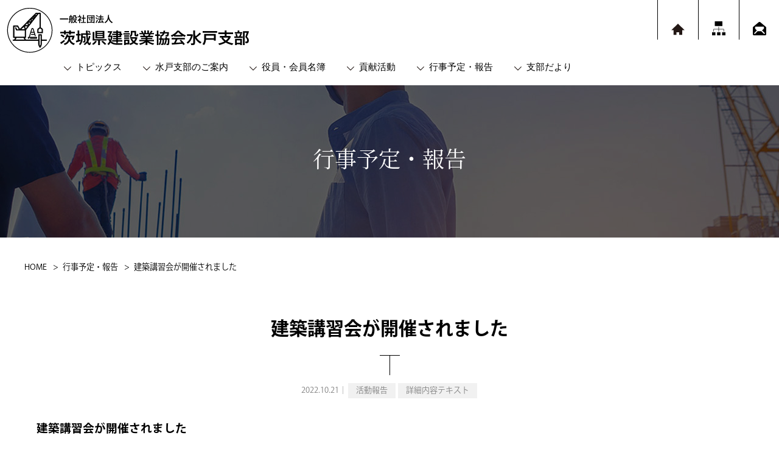

--- FILE ---
content_type: text/html; charset=UTF-8
request_url: https://kensetsu310.com/event/6978
body_size: 8925
content:
<!doctype html>
<html lang="ja">
<head>
<meta charset="utf-8">
<meta http-equiv="X-UA-Compatible" content="IE=edge,chrome=1">
<meta name="viewport" content="width=device-width, initial-scale=1.0, maximum-scale=1.0, user-scalable=no">


	<meta property="og:type" content="article">
	<link rel="shortcut icon" href="https://kensetsu310.com/favicon.ico" >
<script type="text/javascript" src="https://kensetsu310.com/content/wp-content/themes/wp_template/inc/js/jquery.min.js"></script>
<script type="text/javascript" src="https://kensetsu310.com/content/wp-content/themes/wp_template/inc/js/scroll.js"></script>
<script type="text/javascript" src="https://kensetsu310.com/content/wp-content/themes/wp_template/inc/js/jquery.biggerlink.js"></script>
<script type="text/javascript" src="https://kensetsu310.com/content/wp-content/themes/wp_template/inc/js/script.js"></script>
<link rel="stylesheet" href="https://kensetsu310.com/content/wp-content/themes/wp_template/inc/css/animate.css" type="text/css">
<script type="text/javascript" src="https://kensetsu310.com/content/wp-content/themes/wp_template/inc/js/jquery.inview.min.js"></script>
<link rel="stylesheet" href="https://kensetsu310.com/content/wp-content/themes/wp_template/inc/css/base_layout.css?ver250407" type="text/css">
<link rel="stylesheet" href="https://kensetsu310.com/content/wp-content/themes/wp_template/inc/css/common_parts.css?ver250407" type="text/css">
<link rel="stylesheet" href="https://kensetsu310.com/content/wp-content/themes/wp_template/inc/css/contents.css?ver250407" type="text/css">

<link href="https://fonts.googleapis.com/icon?family=Material+Icons" rel="stylesheet">
<link rel="stylesheet" href="https://kensetsu310.com/content/wp-content/themes/wp_template/inc/hmbmenu/hmbmenu.css" type="text/css">
<script src="https://kensetsu310.com/content/wp-content/themes/wp_template/inc/hmbmenu/hmbmenu.js"></script>
	<script type="text/javascript" src="https://kensetsu310.com/content/wp-content/themes/wp_template/inc/fancybox/lib/jquery.mousewheel-3.0.6.pack.js"></script>
	<link rel="stylesheet" href="https://kensetsu310.com/content/wp-content/themes/wp_template/inc/fancybox/source/jquery.fancybox.css?v=2.1.4" type="text/css" media="screen" />
	<script type="text/javascript" src="https://kensetsu310.com/content/wp-content/themes/wp_template/inc/fancybox/source/jquery.fancybox.pack.js?v=2.1.4"></script>
	<link rel="stylesheet" href="https://kensetsu310.com/content/wp-content/themes/wp_template/inc/fancybox/source/helpers/jquery.fancybox-buttons.css?v=1.0.5" type="text/css" media="screen" />
	<script type="text/javascript" src="https://kensetsu310.com/content/wp-content/themes/wp_template/inc/fancybox/source/helpers/jquery.fancybox-buttons.js?v=1.0.5"></script>
	<script type="text/javascript" src="https://kensetsu310.com/content/wp-content/themes/wp_template/inc/fancybox/source/helpers/jquery.fancybox-media.js?v=1.0.5"></script>
	<link rel="stylesheet" href="https://kensetsu310.com/content/wp-content/themes/wp_template/inc/fancybox/source/helpers/jquery.fancybox-thumbs.css?v=1.0.7" type="text/css" media="screen" />
	<script type="text/javascript" src="https://kensetsu310.com/content/wp-content/themes/wp_template/inc/fancybox/source/helpers/jquery.fancybox-thumbs.js?v=1.0.7"></script>
	<script type="text/javascript">
		$(document).ready(function() {
			$(".fancybox").fancybox();
		});
	</script>
	<link rel="stylesheet" href="https://kensetsu310.com/content/wp-content/themes/wp_template/inc/css/article.css" type="text/css">
	<link rel="stylesheet" href="https://kensetsu310.com/content/wp-content/themes/wp_template/inc/css/gyouji.css" type="text/css">
<link rel="stylesheet" href="https://kensetsu310.com/content/wp-content/themes/wp_template/inc/css/shibu.css" type="text/css">


		<!-- All in One SEO 4.5.5 - aioseo.com -->
		<title>建築講習会が開催されました - 一般社団法人 茨城県建設業協会水戸支部</title>
		<meta name="robots" content="max-image-preview:large" />
		<link rel="canonical" href="https://kensetsu310.com/event/6978" />
		<meta name="generator" content="All in One SEO (AIOSEO) 4.5.5" />
		<meta property="og:locale" content="ja_JP" />
		<meta property="og:site_name" content="一般社団法人 茨城県建設業協会水戸支部 - 地域と社会のために茨城県建設業協会水戸支部が担える役割を" />
		<meta property="og:type" content="article" />
		<meta property="og:title" content="建築講習会が開催されました - 一般社団法人 茨城県建設業協会水戸支部" />
		<meta property="og:url" content="https://kensetsu310.com/event/6978" />
		<meta property="og:image" content="https://kensetsu310.com/content/images/common/ogp.jpg" />
		<meta property="og:image:secure_url" content="https://kensetsu310.com/content/images/common/ogp.jpg" />
		<meta property="article:published_time" content="2022-10-21T04:27:53+00:00" />
		<meta property="article:modified_time" content="2023-11-28T04:10:07+00:00" />
		<meta name="twitter:card" content="summary_large_image" />
		<meta name="twitter:title" content="建築講習会が開催されました - 一般社団法人 茨城県建設業協会水戸支部" />
		<meta name="twitter:image" content="https://kensetsu310.com/content/images/common/ogp.jpg" />
		<script type="application/ld+json" class="aioseo-schema">
			{"@context":"https:\/\/schema.org","@graph":[{"@type":"BreadcrumbList","@id":"https:\/\/kensetsu310.com\/event\/6978#breadcrumblist","itemListElement":[{"@type":"ListItem","@id":"https:\/\/kensetsu310.com\/#listItem","position":1,"name":"\u5bb6"}]},{"@type":"Organization","@id":"https:\/\/kensetsu310.com\/#organization","name":"\u4e00\u822c\u793e\u56e3\u6cd5\u4eba \u8328\u57ce\u770c\u5efa\u8a2d\u696d\u5354\u4f1a\u6c34\u6238\u652f\u90e8","url":"https:\/\/kensetsu310.com\/","logo":{"@type":"ImageObject","url":"https:\/\/kensetsu310.com\/content\/wp-content\/themes\/wp_template\/inc\/img\/common\/logo_header.svg","@id":"https:\/\/kensetsu310.com\/event\/6978\/#organizationLogo"},"image":{"@id":"https:\/\/kensetsu310.com\/#organizationLogo"},"sameAs":["https:\/\/www.youtube.com\/@kensetsu310"],"contactPoint":{"@type":"ContactPoint","telephone":"+81292215129","contactType":"Customer Support"}},{"@type":"WebPage","@id":"https:\/\/kensetsu310.com\/event\/6978#webpage","url":"https:\/\/kensetsu310.com\/event\/6978","name":"\u5efa\u7bc9\u8b1b\u7fd2\u4f1a\u304c\u958b\u50ac\u3055\u308c\u307e\u3057\u305f - \u4e00\u822c\u793e\u56e3\u6cd5\u4eba \u8328\u57ce\u770c\u5efa\u8a2d\u696d\u5354\u4f1a\u6c34\u6238\u652f\u90e8","inLanguage":"ja","isPartOf":{"@id":"https:\/\/kensetsu310.com\/#website"},"breadcrumb":{"@id":"https:\/\/kensetsu310.com\/event\/6978#breadcrumblist"},"datePublished":"2022-10-21T13:27:53+09:00","dateModified":"2023-11-28T13:10:07+09:00"},{"@type":"WebSite","@id":"https:\/\/kensetsu310.com\/#website","url":"https:\/\/kensetsu310.com\/","name":"\u4e00\u822c\u793e\u56e3\u6cd5\u4eba \u8328\u57ce\u770c\u5efa\u8a2d\u696d\u5354\u4f1a\u6c34\u6238\u652f\u90e8","description":"\u5730\u57df\u3068\u793e\u4f1a\u306e\u305f\u3081\u306b\u8328\u57ce\u770c\u5efa\u8a2d\u696d\u5354\u4f1a\u6c34\u6238\u652f\u90e8\u304c\u62c5\u3048\u308b\u5f79\u5272\u3092","inLanguage":"ja","publisher":{"@id":"https:\/\/kensetsu310.com\/#organization"}}]}
		</script>
		<!-- All in One SEO -->

<script type="text/javascript">
/* <![CDATA[ */
window._wpemojiSettings = {"baseUrl":"https:\/\/s.w.org\/images\/core\/emoji\/14.0.0\/72x72\/","ext":".png","svgUrl":"https:\/\/s.w.org\/images\/core\/emoji\/14.0.0\/svg\/","svgExt":".svg","source":{"concatemoji":"https:\/\/kensetsu310.com\/content\/wp-includes\/js\/wp-emoji-release.min.js?ver=6.4.7"}};
/*! This file is auto-generated */
!function(i,n){var o,s,e;function c(e){try{var t={supportTests:e,timestamp:(new Date).valueOf()};sessionStorage.setItem(o,JSON.stringify(t))}catch(e){}}function p(e,t,n){e.clearRect(0,0,e.canvas.width,e.canvas.height),e.fillText(t,0,0);var t=new Uint32Array(e.getImageData(0,0,e.canvas.width,e.canvas.height).data),r=(e.clearRect(0,0,e.canvas.width,e.canvas.height),e.fillText(n,0,0),new Uint32Array(e.getImageData(0,0,e.canvas.width,e.canvas.height).data));return t.every(function(e,t){return e===r[t]})}function u(e,t,n){switch(t){case"flag":return n(e,"\ud83c\udff3\ufe0f\u200d\u26a7\ufe0f","\ud83c\udff3\ufe0f\u200b\u26a7\ufe0f")?!1:!n(e,"\ud83c\uddfa\ud83c\uddf3","\ud83c\uddfa\u200b\ud83c\uddf3")&&!n(e,"\ud83c\udff4\udb40\udc67\udb40\udc62\udb40\udc65\udb40\udc6e\udb40\udc67\udb40\udc7f","\ud83c\udff4\u200b\udb40\udc67\u200b\udb40\udc62\u200b\udb40\udc65\u200b\udb40\udc6e\u200b\udb40\udc67\u200b\udb40\udc7f");case"emoji":return!n(e,"\ud83e\udef1\ud83c\udffb\u200d\ud83e\udef2\ud83c\udfff","\ud83e\udef1\ud83c\udffb\u200b\ud83e\udef2\ud83c\udfff")}return!1}function f(e,t,n){var r="undefined"!=typeof WorkerGlobalScope&&self instanceof WorkerGlobalScope?new OffscreenCanvas(300,150):i.createElement("canvas"),a=r.getContext("2d",{willReadFrequently:!0}),o=(a.textBaseline="top",a.font="600 32px Arial",{});return e.forEach(function(e){o[e]=t(a,e,n)}),o}function t(e){var t=i.createElement("script");t.src=e,t.defer=!0,i.head.appendChild(t)}"undefined"!=typeof Promise&&(o="wpEmojiSettingsSupports",s=["flag","emoji"],n.supports={everything:!0,everythingExceptFlag:!0},e=new Promise(function(e){i.addEventListener("DOMContentLoaded",e,{once:!0})}),new Promise(function(t){var n=function(){try{var e=JSON.parse(sessionStorage.getItem(o));if("object"==typeof e&&"number"==typeof e.timestamp&&(new Date).valueOf()<e.timestamp+604800&&"object"==typeof e.supportTests)return e.supportTests}catch(e){}return null}();if(!n){if("undefined"!=typeof Worker&&"undefined"!=typeof OffscreenCanvas&&"undefined"!=typeof URL&&URL.createObjectURL&&"undefined"!=typeof Blob)try{var e="postMessage("+f.toString()+"("+[JSON.stringify(s),u.toString(),p.toString()].join(",")+"));",r=new Blob([e],{type:"text/javascript"}),a=new Worker(URL.createObjectURL(r),{name:"wpTestEmojiSupports"});return void(a.onmessage=function(e){c(n=e.data),a.terminate(),t(n)})}catch(e){}c(n=f(s,u,p))}t(n)}).then(function(e){for(var t in e)n.supports[t]=e[t],n.supports.everything=n.supports.everything&&n.supports[t],"flag"!==t&&(n.supports.everythingExceptFlag=n.supports.everythingExceptFlag&&n.supports[t]);n.supports.everythingExceptFlag=n.supports.everythingExceptFlag&&!n.supports.flag,n.DOMReady=!1,n.readyCallback=function(){n.DOMReady=!0}}).then(function(){return e}).then(function(){var e;n.supports.everything||(n.readyCallback(),(e=n.source||{}).concatemoji?t(e.concatemoji):e.wpemoji&&e.twemoji&&(t(e.twemoji),t(e.wpemoji)))}))}((window,document),window._wpemojiSettings);
/* ]]> */
</script>
<style id='wp-emoji-styles-inline-css' type='text/css'>

	img.wp-smiley, img.emoji {
		display: inline !important;
		border: none !important;
		box-shadow: none !important;
		height: 1em !important;
		width: 1em !important;
		margin: 0 0.07em !important;
		vertical-align: -0.1em !important;
		background: none !important;
		padding: 0 !important;
	}
</style>
<link rel='stylesheet' id='wp-block-library-css' href='https://kensetsu310.com/content/wp-includes/css/dist/block-library/style.min.css?ver=6.4.7' type='text/css' media='all' />
<style id='classic-theme-styles-inline-css' type='text/css'>
/*! This file is auto-generated */
.wp-block-button__link{color:#fff;background-color:#32373c;border-radius:9999px;box-shadow:none;text-decoration:none;padding:calc(.667em + 2px) calc(1.333em + 2px);font-size:1.125em}.wp-block-file__button{background:#32373c;color:#fff;text-decoration:none}
</style>
<style id='global-styles-inline-css' type='text/css'>
body{--wp--preset--color--black: #000000;--wp--preset--color--cyan-bluish-gray: #abb8c3;--wp--preset--color--white: #ffffff;--wp--preset--color--pale-pink: #f78da7;--wp--preset--color--vivid-red: #cf2e2e;--wp--preset--color--luminous-vivid-orange: #ff6900;--wp--preset--color--luminous-vivid-amber: #fcb900;--wp--preset--color--light-green-cyan: #7bdcb5;--wp--preset--color--vivid-green-cyan: #00d084;--wp--preset--color--pale-cyan-blue: #8ed1fc;--wp--preset--color--vivid-cyan-blue: #0693e3;--wp--preset--color--vivid-purple: #9b51e0;--wp--preset--gradient--vivid-cyan-blue-to-vivid-purple: linear-gradient(135deg,rgba(6,147,227,1) 0%,rgb(155,81,224) 100%);--wp--preset--gradient--light-green-cyan-to-vivid-green-cyan: linear-gradient(135deg,rgb(122,220,180) 0%,rgb(0,208,130) 100%);--wp--preset--gradient--luminous-vivid-amber-to-luminous-vivid-orange: linear-gradient(135deg,rgba(252,185,0,1) 0%,rgba(255,105,0,1) 100%);--wp--preset--gradient--luminous-vivid-orange-to-vivid-red: linear-gradient(135deg,rgba(255,105,0,1) 0%,rgb(207,46,46) 100%);--wp--preset--gradient--very-light-gray-to-cyan-bluish-gray: linear-gradient(135deg,rgb(238,238,238) 0%,rgb(169,184,195) 100%);--wp--preset--gradient--cool-to-warm-spectrum: linear-gradient(135deg,rgb(74,234,220) 0%,rgb(151,120,209) 20%,rgb(207,42,186) 40%,rgb(238,44,130) 60%,rgb(251,105,98) 80%,rgb(254,248,76) 100%);--wp--preset--gradient--blush-light-purple: linear-gradient(135deg,rgb(255,206,236) 0%,rgb(152,150,240) 100%);--wp--preset--gradient--blush-bordeaux: linear-gradient(135deg,rgb(254,205,165) 0%,rgb(254,45,45) 50%,rgb(107,0,62) 100%);--wp--preset--gradient--luminous-dusk: linear-gradient(135deg,rgb(255,203,112) 0%,rgb(199,81,192) 50%,rgb(65,88,208) 100%);--wp--preset--gradient--pale-ocean: linear-gradient(135deg,rgb(255,245,203) 0%,rgb(182,227,212) 50%,rgb(51,167,181) 100%);--wp--preset--gradient--electric-grass: linear-gradient(135deg,rgb(202,248,128) 0%,rgb(113,206,126) 100%);--wp--preset--gradient--midnight: linear-gradient(135deg,rgb(2,3,129) 0%,rgb(40,116,252) 100%);--wp--preset--font-size--small: 13px;--wp--preset--font-size--medium: 20px;--wp--preset--font-size--large: 36px;--wp--preset--font-size--x-large: 42px;--wp--preset--spacing--20: 0.44rem;--wp--preset--spacing--30: 0.67rem;--wp--preset--spacing--40: 1rem;--wp--preset--spacing--50: 1.5rem;--wp--preset--spacing--60: 2.25rem;--wp--preset--spacing--70: 3.38rem;--wp--preset--spacing--80: 5.06rem;--wp--preset--shadow--natural: 6px 6px 9px rgba(0, 0, 0, 0.2);--wp--preset--shadow--deep: 12px 12px 50px rgba(0, 0, 0, 0.4);--wp--preset--shadow--sharp: 6px 6px 0px rgba(0, 0, 0, 0.2);--wp--preset--shadow--outlined: 6px 6px 0px -3px rgba(255, 255, 255, 1), 6px 6px rgba(0, 0, 0, 1);--wp--preset--shadow--crisp: 6px 6px 0px rgba(0, 0, 0, 1);}:where(.is-layout-flex){gap: 0.5em;}:where(.is-layout-grid){gap: 0.5em;}body .is-layout-flow > .alignleft{float: left;margin-inline-start: 0;margin-inline-end: 2em;}body .is-layout-flow > .alignright{float: right;margin-inline-start: 2em;margin-inline-end: 0;}body .is-layout-flow > .aligncenter{margin-left: auto !important;margin-right: auto !important;}body .is-layout-constrained > .alignleft{float: left;margin-inline-start: 0;margin-inline-end: 2em;}body .is-layout-constrained > .alignright{float: right;margin-inline-start: 2em;margin-inline-end: 0;}body .is-layout-constrained > .aligncenter{margin-left: auto !important;margin-right: auto !important;}body .is-layout-constrained > :where(:not(.alignleft):not(.alignright):not(.alignfull)){max-width: var(--wp--style--global--content-size);margin-left: auto !important;margin-right: auto !important;}body .is-layout-constrained > .alignwide{max-width: var(--wp--style--global--wide-size);}body .is-layout-flex{display: flex;}body .is-layout-flex{flex-wrap: wrap;align-items: center;}body .is-layout-flex > *{margin: 0;}body .is-layout-grid{display: grid;}body .is-layout-grid > *{margin: 0;}:where(.wp-block-columns.is-layout-flex){gap: 2em;}:where(.wp-block-columns.is-layout-grid){gap: 2em;}:where(.wp-block-post-template.is-layout-flex){gap: 1.25em;}:where(.wp-block-post-template.is-layout-grid){gap: 1.25em;}.has-black-color{color: var(--wp--preset--color--black) !important;}.has-cyan-bluish-gray-color{color: var(--wp--preset--color--cyan-bluish-gray) !important;}.has-white-color{color: var(--wp--preset--color--white) !important;}.has-pale-pink-color{color: var(--wp--preset--color--pale-pink) !important;}.has-vivid-red-color{color: var(--wp--preset--color--vivid-red) !important;}.has-luminous-vivid-orange-color{color: var(--wp--preset--color--luminous-vivid-orange) !important;}.has-luminous-vivid-amber-color{color: var(--wp--preset--color--luminous-vivid-amber) !important;}.has-light-green-cyan-color{color: var(--wp--preset--color--light-green-cyan) !important;}.has-vivid-green-cyan-color{color: var(--wp--preset--color--vivid-green-cyan) !important;}.has-pale-cyan-blue-color{color: var(--wp--preset--color--pale-cyan-blue) !important;}.has-vivid-cyan-blue-color{color: var(--wp--preset--color--vivid-cyan-blue) !important;}.has-vivid-purple-color{color: var(--wp--preset--color--vivid-purple) !important;}.has-black-background-color{background-color: var(--wp--preset--color--black) !important;}.has-cyan-bluish-gray-background-color{background-color: var(--wp--preset--color--cyan-bluish-gray) !important;}.has-white-background-color{background-color: var(--wp--preset--color--white) !important;}.has-pale-pink-background-color{background-color: var(--wp--preset--color--pale-pink) !important;}.has-vivid-red-background-color{background-color: var(--wp--preset--color--vivid-red) !important;}.has-luminous-vivid-orange-background-color{background-color: var(--wp--preset--color--luminous-vivid-orange) !important;}.has-luminous-vivid-amber-background-color{background-color: var(--wp--preset--color--luminous-vivid-amber) !important;}.has-light-green-cyan-background-color{background-color: var(--wp--preset--color--light-green-cyan) !important;}.has-vivid-green-cyan-background-color{background-color: var(--wp--preset--color--vivid-green-cyan) !important;}.has-pale-cyan-blue-background-color{background-color: var(--wp--preset--color--pale-cyan-blue) !important;}.has-vivid-cyan-blue-background-color{background-color: var(--wp--preset--color--vivid-cyan-blue) !important;}.has-vivid-purple-background-color{background-color: var(--wp--preset--color--vivid-purple) !important;}.has-black-border-color{border-color: var(--wp--preset--color--black) !important;}.has-cyan-bluish-gray-border-color{border-color: var(--wp--preset--color--cyan-bluish-gray) !important;}.has-white-border-color{border-color: var(--wp--preset--color--white) !important;}.has-pale-pink-border-color{border-color: var(--wp--preset--color--pale-pink) !important;}.has-vivid-red-border-color{border-color: var(--wp--preset--color--vivid-red) !important;}.has-luminous-vivid-orange-border-color{border-color: var(--wp--preset--color--luminous-vivid-orange) !important;}.has-luminous-vivid-amber-border-color{border-color: var(--wp--preset--color--luminous-vivid-amber) !important;}.has-light-green-cyan-border-color{border-color: var(--wp--preset--color--light-green-cyan) !important;}.has-vivid-green-cyan-border-color{border-color: var(--wp--preset--color--vivid-green-cyan) !important;}.has-pale-cyan-blue-border-color{border-color: var(--wp--preset--color--pale-cyan-blue) !important;}.has-vivid-cyan-blue-border-color{border-color: var(--wp--preset--color--vivid-cyan-blue) !important;}.has-vivid-purple-border-color{border-color: var(--wp--preset--color--vivid-purple) !important;}.has-vivid-cyan-blue-to-vivid-purple-gradient-background{background: var(--wp--preset--gradient--vivid-cyan-blue-to-vivid-purple) !important;}.has-light-green-cyan-to-vivid-green-cyan-gradient-background{background: var(--wp--preset--gradient--light-green-cyan-to-vivid-green-cyan) !important;}.has-luminous-vivid-amber-to-luminous-vivid-orange-gradient-background{background: var(--wp--preset--gradient--luminous-vivid-amber-to-luminous-vivid-orange) !important;}.has-luminous-vivid-orange-to-vivid-red-gradient-background{background: var(--wp--preset--gradient--luminous-vivid-orange-to-vivid-red) !important;}.has-very-light-gray-to-cyan-bluish-gray-gradient-background{background: var(--wp--preset--gradient--very-light-gray-to-cyan-bluish-gray) !important;}.has-cool-to-warm-spectrum-gradient-background{background: var(--wp--preset--gradient--cool-to-warm-spectrum) !important;}.has-blush-light-purple-gradient-background{background: var(--wp--preset--gradient--blush-light-purple) !important;}.has-blush-bordeaux-gradient-background{background: var(--wp--preset--gradient--blush-bordeaux) !important;}.has-luminous-dusk-gradient-background{background: var(--wp--preset--gradient--luminous-dusk) !important;}.has-pale-ocean-gradient-background{background: var(--wp--preset--gradient--pale-ocean) !important;}.has-electric-grass-gradient-background{background: var(--wp--preset--gradient--electric-grass) !important;}.has-midnight-gradient-background{background: var(--wp--preset--gradient--midnight) !important;}.has-small-font-size{font-size: var(--wp--preset--font-size--small) !important;}.has-medium-font-size{font-size: var(--wp--preset--font-size--medium) !important;}.has-large-font-size{font-size: var(--wp--preset--font-size--large) !important;}.has-x-large-font-size{font-size: var(--wp--preset--font-size--x-large) !important;}
.wp-block-navigation a:where(:not(.wp-element-button)){color: inherit;}
:where(.wp-block-post-template.is-layout-flex){gap: 1.25em;}:where(.wp-block-post-template.is-layout-grid){gap: 1.25em;}
:where(.wp-block-columns.is-layout-flex){gap: 2em;}:where(.wp-block-columns.is-layout-grid){gap: 2em;}
.wp-block-pullquote{font-size: 1.5em;line-height: 1.6;}
</style>
<link rel='stylesheet' id='contact-form-7-css' href='https://kensetsu310.com/content/wp-content/plugins/contact-form-7/includes/css/styles.css?ver=5.8.3' type='text/css' media='all' />
<link rel="https://api.w.org/" href="https://kensetsu310.com/wp-json/" /><link rel="EditURI" type="application/rsd+xml" title="RSD" href="https://kensetsu310.com/content/xmlrpc.php?rsd" />
<meta name="generator" content="WordPress 6.4.7" />
<link rel='shortlink' href='https://kensetsu310.com/?p=6978' />
<link rel="alternate" type="application/json+oembed" href="https://kensetsu310.com/wp-json/oembed/1.0/embed?url=https%3A%2F%2Fkensetsu310.com%2Fevent%2F6978" />
<link rel="alternate" type="text/xml+oembed" href="https://kensetsu310.com/wp-json/oembed/1.0/embed?url=https%3A%2F%2Fkensetsu310.com%2Fevent%2F6978&#038;format=xml" />
<style type="text/css"></style><script type="text/javascript"></script><script type="application/ld+json">{
    "@context": "http://schema.org",
    "@type": "BreadcrumbList",
    "name": "パンくずリスト",
    "itemListElement": [
        {
            "@type": "ListItem",
            "position": 1,
            "item": {
                "name": "HOME",
                "@id": "https://kensetsu310.com/"
            }
        },
        {
            "@type": "ListItem",
            "position": 2,
            "item": {
                "name": "行事予定・報告",
                "@id": "https://kensetsu310.com/event"
            }
        },
        {
            "@type": "ListItem",
            "position": 3,
            "item": {
                "name": "建築講習会が開催されました",
                "@id": "https://kensetsu310.com/event/6978"
            }
        }
    ]
}</script>
<!-- Google tag (gtag.js) -->
<script async src="https://www.googletagmanager.com/gtag/js?id=G-2HK48ZTDGE"></script>
<script>
  window.dataLayer = window.dataLayer || [];
  function gtag(){dataLayer.push(arguments);}
  gtag('js', new Date());

  gtag('config', 'G-2HK48ZTDGE');
</script>

</head>
<body id="pagetop">
<div id="container">
	<header id="header">
					<h1 class="sitename"><a href="/"><img src="https://kensetsu310.com/content/wp-content/themes/wp_template/inc/img/common/logo_header.svg" alt="一般社団法人　茨城県建設業協会水戸支部"></a> </h1><!-- #BeginLibraryItem "/Library/header_nav.lbi" -->
				<nav>
			<div id="globalNav">
				<ul class="navigation">
					<li><a href="/topics">トピックス</a></li>
					<li><a href="/shibu">水戸支部のご案内</a>
						<div class="megamenu">
							<p class="title">水戸支部のご案内</p>
							<ul class="megamenu-inner main-wrapper">
								<li class="menu-item menu-item-has-children"><a href="shibu/#about">支部概要</a>
									<ul class="sub-menu">
										<li><a href="/shibu/summary-message">支部長メッセージ</a></li>
										<li><a href="/shibu/summary-organization">支部組織図</a></li>
										<li><a href="/shibu/summary-access">事務所案内</a></li>
									</ul>
								</li>
								<li class="menu-item menu-item-has-children"><a href="shibu/#committee">委員会</a>
									<ul class="sub-menu">
										<li><a href="/shibu/committee-soumu">総務委員会</a></li>
										<li><a href="/shibu/committee-keiei">経営広報委員会</a></li>
										<li><a href="/shibu/committee-shinboku">親睦文化活動委員会</a></li>
										<li><a href="/shibu/committee-doboku">土木委員会</a></li>
										<li><a href="/shibu/committee-kenchiku">建築委員会</a></li>

									</ul>
								</li>
								<li class="menu-item menu-item-has-children"><a href="/gmeeting">総会報告</a>
																		<ul class="sub-menu">
																				<li><a href="https://kensetsu310.com/gmeeting/2025%e5%b9%b4%e5%ba%a6%e5%ae%9a%e6%99%82%e7%b7%8f%e4%bc%9a">2025年度定時総会</a></li>
																				<li><a href="https://kensetsu310.com/gmeeting/2024%e5%b9%b4%e5%ba%a6%e5%ae%9a%e6%99%82%e7%b7%8f%e4%bc%9a">2024年度定時総会</a></li>
																				<li><a href="https://kensetsu310.com/gmeeting/2022%e5%b9%b4%e5%ba%a6%e5%ae%9a%e6%99%82%e7%b7%8f%e4%bc%9a-2">2023年度定時総会</a></li>
																				<li><a href="https://kensetsu310.com/gmeeting/2022%e5%b9%b4%e5%ba%a6%e5%ae%9a%e6%99%82%e7%b7%8f%e4%bc%9a">2022年度定時総会</a></li>
																				<li><a href="https://kensetsu310.com/gmeeting/%e5%b9%b3%e6%88%9030%e5%b9%b4%e5%ba%a6%e5%ae%9a%e6%99%82%e7%b7%8f%e4%bc%9a">平成30年度定時総会</a></li>
																				<li><a href="/gmeeting">それ以前の総会報告</a></li>
									</ul>
																	</li>
							</ul>
						</div>
					</li>
					<li><a href="member">役員・会員名簿</a>
						<div class="megamenu">
							<p class="title">役員・会員名簿</p>
							<ul class="megamenu-inner main-wrapper">
								<li class="menu-item"><a href="/board-directors">役員名簿</a></li>
								<li class="menu-item"><a href="/member">会員名簿</a></li>
							</ul>
						</div>
					</li>
					<li><a href="/event/csr">貢献活動</a></li>
					<li><a href="/event">行事予定・報告</a></li>
					<li><a href="/letter">支部だより</a></li>
				</ul>
			</div>
			<div id="subNav">
				<ul>
					<li><a href="/"><img src="https://kensetsu310.com/content/wp-content/themes/wp_template/inc/img/common/icon_hmenu_home.svg" alt="Home"></a></li>
					<li><a href="/sitemap"><img src="https://kensetsu310.com/content/wp-content/themes/wp_template/inc/img/common/icon_hmenu_sitemap.svg" alt="サイトマップ"></a></li>
					<li><a href="/contact"><img src="https://kensetsu310.com/content/wp-content/themes/wp_template/inc/img/common/icon_hmenu_contact.svg" alt="お問い合わせ"></a></li>
				</ul>
			</div>
			<div class="navToggle"> <span></span><span></span><span></span><span>MENU</span></div>
		</nav>
	<!-- #EndLibraryItem -->
	</header>


	<div class="pagetitle">
		<div class="titlebox">
							<h1>行事予定・報告
</h1>					</div>
		<img src="https://kensetsu310.com/content/wp-content/themes/wp_template/inc/img/common/bg_pagetitle.jpg" alt="">
	</div>
	<nav id="breadcrumb">
        <div class="wrapper">
			<ul>
									    <nav id="breadcrumb" aria-label="Breadcrumb">
      <ol class="breadcrumb__list" itemscope itemtype="https://schema.org/BreadcrumbList">
        <li class="breadcrumb__item" itemprop="itemListElement" itemscope itemtype="https://schema.org/ListItem">
          <a itemprop="item" href="https://kensetsu310.com">
            <span itemprop="name">HOME</span>
          </a>
          <meta itemprop="position" content="1">
        </li>

        <!-- 固定ページの子ページの場合 -->
                  <li class="breadcrumb__item" itemprop="itemListElement" itemscope itemtype="https://schema.org/ListItem">
            <a itemscope itemtype="https://schema.org/WebPage" itemprop="item" itemid="https://kensetsu310.com/event" href="https://kensetsu310.com/event">
              <span itemprop="name">行事予定・報告</span>
            </a>
            <meta itemprop="position" content="2">
          </li>

          <li class="breadcrumb__item" itemprop="itemListElement" itemscope itemtype="https://schema.org/ListItem">
            <span itemprop="name">建築講習会が開催されました</span>
            <meta itemprop="position" content="3">
          </li>

        <!--  404エラーページの場合 -->
              </ol>
    </nav>
  							</ul>
		</div>
	</nav>    
	<main id="main-content">


		<article id="page_topics" class="page-details">
            <section class="section wrapper">
                <h1 class="title_lv1">建築講習会が開催されました</h1>
				<p class="date">2022.10.21｜<span>活動報告</span><span>詳細内容テキスト</span></p>
				<div class="text20 cms-posts">
					<p><span style="font-size: 14pt;"><strong>建築講習会が開催されました</strong> </span></p>
<p>10月21日（水）、令和4年度の建築講習会が茨城県建設技術研修センターにおいて開催されました。講師は（株）建設経営サービス提携講師である（株）研修屋代表取締役の佐久間寿美江氏。「ほめ達特別認定講師が教える“ほめ達の聴く技術”」と題して、現場の上司や先輩ができる新入社員離職予防対策について講演しました。</p>
<p>研修の前に下田支部長は担い手の確保・育成の重要性について強調し、「講演をよく聞いて学び、役立てていただきたい」と充実した研修に期待を寄せました。</p>
<p>佐久間氏は、新入社員が辞める理由と背景を説明し、予防対策として「ほめる」ことと「聴く」ことの大切さを力説しました。</p>
<table class="outline">
<tbody>
<tr>
<th>期日</th>
<td>2022年10月21日（金）</td>
</tr>
<tr>
<th>場所</th>
<td>茨城県建設技術研修センター</td>
</tr>
</tbody>
</table>
<p><strong><span style="color: #3366ff;">講習会の様子</span></strong></p>
<p><a class="fancybox" href="https://kensetsu310.com/content/images/2022/10/fe04e2d6fe6d1231c0823e7a2afcb23c.jpg" rel="group"><img fetchpriority="high" decoding="async" class="alignnone size-medium wp-image-7573" src="https://kensetsu310.com/content/images/2022/10/fe04e2d6fe6d1231c0823e7a2afcb23c-300x225.jpg" alt="" width="300" height="225" srcset="https://kensetsu310.com/content/images/2022/10/fe04e2d6fe6d1231c0823e7a2afcb23c-300x225.jpg 300w, https://kensetsu310.com/content/images/2022/10/fe04e2d6fe6d1231c0823e7a2afcb23c-768x576.jpg 768w, https://kensetsu310.com/content/images/2022/10/fe04e2d6fe6d1231c0823e7a2afcb23c.jpg 800w" sizes="(max-width: 300px) 100vw, 300px" /></a>　<a class="fancybox" href="https://kensetsu310.com/content/images/2022/10/9ab296c5827c1b7d8a63f4480cd7509d.jpg" rel="group"><img decoding="async" class="alignnone size-medium wp-image-7574" src="https://kensetsu310.com/content/images/2022/10/9ab296c5827c1b7d8a63f4480cd7509d-300x225.jpg" alt="" width="300" height="225" srcset="https://kensetsu310.com/content/images/2022/10/9ab296c5827c1b7d8a63f4480cd7509d-300x225.jpg 300w, https://kensetsu310.com/content/images/2022/10/9ab296c5827c1b7d8a63f4480cd7509d-768x576.jpg 768w, https://kensetsu310.com/content/images/2022/10/9ab296c5827c1b7d8a63f4480cd7509d.jpg 800w" sizes="(max-width: 300px) 100vw, 300px" /></a>　<a class="fancybox" href="https://kensetsu310.com/content/images/2022/10/c87e90c1a8d513c0106bed6ec4778f5f.jpg" rel="group"><img decoding="async" class="alignnone size-medium wp-image-7575" src="https://kensetsu310.com/content/images/2022/10/c87e90c1a8d513c0106bed6ec4778f5f-300x225.jpg" alt="" width="300" height="225" srcset="https://kensetsu310.com/content/images/2022/10/c87e90c1a8d513c0106bed6ec4778f5f-300x225.jpg 300w, https://kensetsu310.com/content/images/2022/10/c87e90c1a8d513c0106bed6ec4778f5f-768x576.jpg 768w, https://kensetsu310.com/content/images/2022/10/c87e90c1a8d513c0106bed6ec4778f5f.jpg 800w" sizes="(max-width: 300px) 100vw, 300px" /></a></p>
				</div>
				<p class="btn_prev"><a href="/event">前のページへ戻る</a></p>
            </section>    
		</article>



	</main>
	<footer>
		<nav id="footer_nav" class="wrapper">
			<ul>
				<li><a href="/">ホーム</a></li>
				<li><a href="/topics">トピックス</a></li>
				<li><a href="/shibu">水戸支部のご案内</a></li>
				<li><a href="/member">役員・会員名簿</a></li>
				<li><a href="/event/csr">貢献活動</a></li>
				<li><a href="/event">行事予定・報告</a></li>
				<li><a href="/letter">支部だより</a></li>
				<li><a href="/contact">お問い合わせ</a></li>
			</ul>
		</nav>
		<p id="copyright_footer">&#169; 2022 一般社団法人 茨城県建設業協会水戸支部. All Rights Reserved.</p>
	</footer>
	<nav class="globalMenuSp">
		<div class="forpc">
			<div class="inframe">
				<ul class="main_menu">
					<li><a href="/">ホーム</a></li>
				</ul>
			</div>
			<div class="inframe">
				<ul class="main_menu">
				<li><a href="/">ホーム</a></li>
				<li><a href="/topics">トピックス</a></li>
				<li><a href="/shibu">水戸支部のご案内</a></li>
				<li><a href="/member">役員・会員名簿</a></li>
				<li><a href="/event/csr">貢献活動</a></li>
				<li><a href="/event">行事予定・報告</a></li>
				<li><a href="/letter">支部だより</a></li>
				<li><a href="/contact">お問い合わせ</a></li>
				</ul>
			</div>
		</div>
	</nav>
</div>
<script type="text/javascript" src="https://kensetsu310.com/content/wp-content/plugins/contact-form-7/includes/swv/js/index.js?ver=5.8.3" id="swv-js"></script>
<script type="text/javascript" id="contact-form-7-js-extra">
/* <![CDATA[ */
var wpcf7 = {"api":{"root":"https:\/\/kensetsu310.com\/wp-json\/","namespace":"contact-form-7\/v1"}};
/* ]]> */
</script>
<script type="text/javascript" src="https://kensetsu310.com/content/wp-content/plugins/contact-form-7/includes/js/index.js?ver=5.8.3" id="contact-form-7-js"></script>
</body>
</html>


--- FILE ---
content_type: text/css
request_url: https://kensetsu310.com/content/wp-content/themes/wp_template/inc/css/base_layout.css?ver250407
body_size: 2886
content:
@charset "utf-8";

@font-face {
	font-display: swap;
}

*{
    margin: 0px;
	padding: 0px;
}

img{border: 0;}

a {outline: none;}

ul,ol { list-style-type: none;}

A:link{color:#2f3640;text-decoration:underline}
A:visited{color: #2f3640;text-decoration:none;}
A:active{color:#2f3640;text-decoration:none;}
A:hover{color:#2f3640;text-decoration:none;}

::selection{
	background: #b2e2ad;
}
::-moz-selection{
	background: #b2e2ad;
}

table{
	border-collapse:collapse;
}


input{
	font-family: kozuka-gothic-pro,sans-serif, "ヒラギノ角ゴ Pro W3", "Hiragino Kaku Gothic Pro", "メイリオ", Meiryo, Osaka, "ＭＳ Ｐゴシック", "MS PGothic";
	font-size: 100%;
	font-style: normal;
}

body{
	font-family: kozuka-gothic-pro,sans-serif, "ヒラギノ角ゴ Pro W3", "Hiragino Kaku Gothic Pro", "メイリオ", Meiryo, Osaka, "ＭＳ Ｐゴシック", "MS PGothic";
    color:#000;
	font-weight: 400;
	font-style: normal;
	font-size: 15px;
	line-height: 1.5;
}
.minchou{
	font-family: source-han-serif-japanese,Georgia,游明朝,"Yu Mincho",YuMincho,"Hiragino Mincho ProN",HGS明朝E,メイリオ,Meiryo,serif;
    font-style: normal;

}
.wrapper{
	margin: 0 auto;
	width: 96%;
	max-width: 1200px;
	text-align:left;
	-webkit-box-sizing: border-box;
	-moz-box-sizing: border-box;
	-o-box-sizing: border-box;
	-ms-box-sizing: border-box;
	box-sizing: border-box;
}
#container{
	text-align: left;
}


/* ページスクロールボタン */
#topcontrol{
	z-index: 200;
	right: 10px !important;
	bottom: 10px;
}


#topcontrol span{
	display: none;
}

@media screen and (min-width: 980px) {
	#topcontrol span{
		display: none;
	}
	.pc{
		display: block;
	}
	.sp{
		display: none;
	}
}
@media screen and (max-width: 979px) {
	#container{
		min-width: auto;
		max-width: initial;
	}
	.pc{
		display: block;
	}
	.sp{
		display: none;
	}
	.wrapper{
		width: 100%;
		margin: auto;
	}
}
@media screen and (max-width: 768px){
	.sp{
		display: block;
	}
	.pc{
		display: none;
	}
	#topcontrol img{
		width: 50px !important;
		height: auto !important;
	}
}


/*header
************************************************************************************/
#header{
	width: 100%;
	height: 100px;
	position: relative;
}
#header a{
	color: #000;
	text-decoration: none;
}
@media screen and (max-width: 1400px){
	#header{
		height: 140px;
	}
}

@media screen and (max-width: 979px){
	#header{
		height: 100px;
	}
}
@media screen and (max-width: 768px){
}
@media screen and (max-width: 620px){
}
@media screen and (max-width: 480px){
}

/* header構成
   position 3分割
-----------------------------------------------------------------------------------*/
#header .sitename {
	position: absolute;
	top: 10px;
	left: 0;
	wdth: 440px;
    padding: 0 10px;
	-webkit-box-sizing: border-box;
	-moz-box-sizing: border-box;
	-o-box-sizing: border-box;
	-ms-box-sizing: border-box;
	box-sizing: border-box;
}
#header .sitename img{
    width: 400px;
    height: auto;
    margin: 0 auto auto;
    display: block;
}

#header #globalNav{
	position: absolute;
	top: 0px;
	right: 200px;
	wdth: calc(100% - 620px);
	height: 100px;
}
#header #subNav{
	position: absolute;
	top: 0;
	right: 0;
	width: 200px;
    height: 65px;
}

@media screen and (max-width: 1400px){
	#header #globalNav{
		position: absolute;
		top: 60px;
		left: 0;
		wdth: 100%;
		height: 60px;
		text-align: center;
	}
}
@media screen and (max-width: 979px){
	#header .sitename{
		width: calc(100% - 90px);
	}
	.wrapper #globalNav,
	.wrapper #subNav{
		display: none;
	}

}
@media screen and (max-width: 768px){
	#header .sitename img{
		width: 70%;
		height: auto;
		margin: 0 auto auto;
		display: block;
	}
}
@media screen and (max-width: 620px){
	#header .sitename img{
		width: 90%;
	}
}
@media screen and (max-width: 480px){
}

/* globalNav
************************************************************************************/
#globalNav a{
	text-decoration: none;
}
#globalNav > ul{
	width: 100%;
	height: 100px;
	display: -webkit-flex;
    display: -moz-flex;
    display: -ms-flex;
    display: -o-flex;
    display: flex;
	-webkit-flex-wrap: wrap;
    -moz-flex-wrap: wrap;
    -ms-flex-wrap: wrap;
    flex-wrap: wrap;
	-webkit-justify-content: flex-end;
	-ms-flex-pack: flex-end;
	justify-content: flex-end;
}
#globalNav ul li{
	margin-right: 15px;
	line-height: 100px;
	vertical-align: top;
}
#globalNav ul > li > a{
	padding: 0 20px 0 20px;
	line-height: 1.2;
	display: inline-block;
	background: url("../img/common/ar_black_dwn.svg") no-repeat left top 8px;
	-moz-background-size: 12px auto;
	-webkit-background-size: 12px auto;
	background-size: 12px auto;

}
#globalNav ul li ul{
	width: auto;
}

#globalNav ul li ul li,
#globalNav ul li ul li a{
	line-height: normal;
	height: auto;
	margin: 0;
	padding: 0;
	background: none;
}
/*megamenu
-------*/

#globalNav{
	height: auto;
	font-family: source-han-sans-cjk-ja, sans-serif;
	font-weight: 500;
	font-style: normal;
}

#globalNav .navigation li {
	height: auto;
}
#globalNav .navigation li li a{
	line-height: normal;
}
#globalNav .navigation li li:hover {
	background: none;
}

#globalNav .navigation > li:hover .megamenu {
	max-height: 9999px;
	opacity: 1;
	padding: 20px 0!important;
}

#globalNav .navigation li .megamenu{
	background-color: rgba( 255, 255, 255, 0.9 );
	max-height: 0;
	opacity: 0;
	overflow: hidden;
	width: 1000px;
	position: absolute;
	top: 80px;
	left: 0;
	right: 0;
	margin: auto;
	transition: all .2s ease-in;
	z-index: 999;
	border: 1px solid #CCC;
	-webkit-box-sizing: border-box;
	-moz-box-sizing: border-box;
	-o-box-sizing: border-box;
	-ms-box-sizing: border-box;
	box-sizing: border-box;
}

#globalNav .navigation li .megamenu > p.title{
	width: 95%;
	font-size: 21px;
	margin: 0 auto;
	font-family: source-han-sans-cjk-ja,sans-serif;
	font-weight: 700;
	font-style: normal;
	color: #000;
	
	display: flex;
	align-items: center;
}


#globalNav .navigation li .megamenu > p.title:before,
#globalNav .navigation li .megamenu > p.title:after {
	content: "";
	flex-grow: 1;
	height: 1px;
	background: #000;
	display: block;
}
#globalNav .navigation li .megamenu > p.title:before {
	margin-right: .9em;
}
#globalNav .navigation li .megamenu > p.title:after {
	margin-left: .9em;
}

#globalNav .navigation .megamenu ul{
	height: auto;
	padding: 0 0px 0 0 !important;
	margin: auto;
	width: 95%;

	display: -webkit-flex;
	display: flex;
	-webkit-flex-flow: row wrap;
	flex-flow: row wrap;
	-webkit-justify-content: left;
	justify-content: left;
}
#globalNav .navigation li .megamenu-inner{
	/*display: flex;
	flex-wrap: wrap;*/
}
#globalNav .navigation .megamenu-inner li {
	width: 25%;
	height: auto;
	display:block;
	border-right: 1px solid #ccc;
	border-left: 0;
	text-align: left;
	background: none;
	
	padding: 0 1.5%;
	margin-bottom: 1%;
	-webkit-box-sizing: border-box;
	-moz-box-sizing: border-box;
	-o-box-sizing: border-box;
	-ms-box-sizing: border-box;
	box-sizing: border-box;
	color: #000;
	/*
	padding-bottom: 10px;
	margin: 2px 0.5%;
	font-size: 16px;*/
	font-size: 1.0666em;
	font-weight: bold;
}
#globalNav .navigation .megamenu-inner > li:nth-child(4n){
	border: 0;
}
#globalNav nav ul li:last-child{
	border-right: 0;
}
#globalNav .navigation .megamenu-inner li:hover{
	background: none;
}

#globalNav .navigation .megamenu-inner li a{
	color: #000;
	display: block;
    -webkit-transition: all .3s ease-in-out;
    -moz-transition: all .3s ease-in-out;
    -o-transition: all .3s ease-in-out;
    transition: all .3s ease-in-out;
}
#globalNav .navigation .megamenu-inner > li > a{
	margin-bottom: .7em;
}
#globalNav .navigation .megamenu-inner > li{
	margin-bottom: 2em;
}

#globalNav .navigation .megamenu-inner li.menu-item-has-children > ul.sub-menu{
	display: block;
	margin-bottom: 2em;
	font-size: .95em;
}
#globalNav .navigation .megamenu-inner li.menu-item-has-children > ul.sub-menu li{
	width: auto;
	border: 0;
	padding: 0;
}
#globalNav .navigation .megamenu-inner li.menu-item-has-children > ul.sub-menu li a{
	font-weight: normal;
	padding: 0;
	display: block;
}
#globalNav .navigation .megamenu-inner ul.sub-menu li a:before{
	content: "chevron_right";
	display: inline-block;
	z-index: 10;
	font-family: 'Material Icons';
	font-weight: normal;
	font-style: normal;
	font-size: 20px;
	vertical-align: middle;
}

@media screen and (max-width: 1400px){
	#globalNav > ul{
		width: 100%;
		height: 30px;
		-webkit-justify-content:center;
		-ms-flex-pack:center;
		justify-content:center;
		text-align: center;
	}
}

@media screen and (max-width: 979px) {
	#globalNav,
	#subNav{
		display:none;
	}
}
@media screen and (max-width: 620px){
/*sp*/
}
@media screen and (max-width: 480px){
/*sp*/
}


/* subNav
************************************************************************************/
#subNav ul{
	width: 100%;
	height: 100%;
    display: table;
    table-layout: fixed;
}
#subNav li{
    display: table-cell;
    vertical-align: bottom;
	width: 20%;
	height: 100%;
	text-align: center;
    border-left: 1px solid #000;
}
#subNav li img{
	width: 22px;
    height: auto;
    margin:auto auto 0 auto;
}
#subNav li.insta{
    border-left: none;
	width: 30%;
}
#subNav li.insta img{
	width: 30px;
    height: auto;
    margin:auto auto 0 auto;
}

@media screen and (min-width: 980px) {
	.fixed{
		position: fixed !important;
		top: 0;
		left: 0;
		right: 0;
		margin: auto;
		z-index: 100;
		border-bottom: 1px solid #26282e;
	}
}



/*breadcrumb
************************************************************************************/
#breadcrumb{
	margin: auto;
	padding: 20px 0;
	text-align: left;
	-webkit-box-sizing: border-box;
	-moz-box-sizing: border-box;
	-o-box-sizing: border-box;
	-ms-box-sizing: border-box;
	box-sizing: border-box;
}
#breadcrumb ul{
	display: table;
	font-size: 0.875em;
}
#breadcrumb ul li{
	color: #000;
	display: table-cell;
}
#breadcrumb ul li:after{
	content: "> ";
	padding: 0 7px;
}
#breadcrumb ul li:last-child:after{
	content: "";
}
#breadcrumb ul li a{
	color: #000;
	text-decoration: none;
}
#breadcrumb ul li a:hover{
	text-decoration: underline;
}

@media screen and (max-width: 979px){
}
@media screen and (max-width: 768px){
}
@media screen and (max-width: 620px){
}
@media screen and (max-width: 480px){
}


/*
************************************************************************************/
.frameBody{
	padding: 30px 30px 100px 30px;
}
section:last-child .frameBody:last-child{
	padding: 30px;
}
.frameTable{
	padding: 0 30px 10px 30px;
}

@media screen and (max-width: 979px){
	.frameBody{
		padding: 30px 0px 80px 0px;
	}
	section:last-child .frameBody:last-child{
		padding: 30px 0 0 0;
	}
	.frameTable{
		padding: 0 0 10px 0;
	}
}
@media screen and (max-width: 768px){
	.frameBody{
		padding: 20px 0 60px 0;
	}
	section:last-child .frameBody{
		padding: 20px 0 0 0;
	}
}
@media screen and (max-width: 620px){
}
@media screen and (max-width: 480px){
}



/*footer
************************************************************************************/
footer{
	padding-top: 40px;
    text-align: center;
    position: relative;
}
footer:before{
    content: '';
    position: absolute;
    top: 0;
    display: inline-block;
    width: 300px;
    height: 1px;
    left: 50%;
    -webkit-transform: translateX(-50%);
    transform: translateX(-50%);
    background-color: #000;
}


#footer_nav{
    padding: 30px 0;
}
#footer_nav ul{
	line-height: 1;
	width:100%;
	display: -webkit-flex;
    display: -moz-flex;
    display: -ms-flex;
    display: -o-flex;
    display: flex;
	-webkit-flex-wrap: wrap;
    -moz-flex-wrap: wrap;
    -ms-flex-wrap: wrap;
    flex-wrap: wrap;
	-webkit-justify-content: center;
	-ms-flex-pack: center;
	justify-content: center;
    font-size: 14px;
}
#footer_nav li a{
    display: block;
	padding: 0 15px;
	color: #000;
    text-decoration: none;
}

#copyright_footer{
	color: #a5a5a5;
    font-size: 12px;
    padding: 30px 0;
}



@media screen and (max-width: 979px){
	#footer_nav{
		display: none;
	}
	#copyright_footer{
		padding: 0 0 80px 0;
	}

}
@media screen and (max-width: 768px){
}
@media screen and (max-width: 620px){
}
@media screen and (max-width: 480px){
}





--- FILE ---
content_type: text/css
request_url: https://kensetsu310.com/content/wp-content/themes/wp_template/inc/css/contents.css?ver250407
body_size: 4761
content:
@charset "utf-8";


/*titles
************************************************************************************/
.pagetitle{
	background: #000;
	height: 250px;
	width: 100%;
	overflow: hidden;
	position: relative;
}
.pagetitle img{
	position: absolute;
	top: 50%;
	left: 50%;
	-webkit-transform: translate(-50%, -50%);
	transform: translate(-50%, -50%);
	width: auto;
	height: 100%;
	opacity: .7;
	z-index: 10;
}
.pagetitle .titlebox{
	position: absolute;
	top: 50%;
	left: 50%;
	-webkit-transform: translate(-50%, -50%);
	transform: translate(-50%, -50%);
	width: 1200px;
	margin: auto;
	z-index: 20;
	color: #FFF;
	text-align: center;
}
.pagetitle .titlebox h1{
	font-size: 36px;
	font-weight: normal;
	margin: 0;
	padding-bottom: 10px;
	font-family: source-han-serif-japanese,Georgia,游明朝,"Yu Mincho",YuMincho,"Hiragino Mincho ProN",HGS明朝E,メイリオ,Meiryo,serif;
}
.pagetitle .titlebox .desc{
	font-size: 17px;
	padding-top: 10px;
	display: inline-block;
}

@media screen and (max-width: 979px){
.pagetitle{
	height: 120px;
	overflow: hidden;
}
.pagetitle .titlebox{
	width: 100%;
}
.pagetitle .titlebox h1{
	font-size: 24px;
}

.pagetitle img{
	width: auto;
	height: 100%;
}
}
@media screen and (max-width: 768px){
}
@media screen and (max-width: 620px){
}
@media screen and (max-width: 480px){
}


/*タイトル 章タイトル等
************************************************************************************/
/* 主にh1 */
.title_lv1,
.cms-posts h1{
	margin-bottom: 1em;
	padding: 20px 0 20px 0;
	width: 100%;
	text-align: center;
	font-size: 1.875rem;
	font-weight: 600;
    position: relative;
}
.title_lv1:before,
.cms-posts h1:before{
	position: absolute;
	bottom: 0;
	left: calc(50% - 16px);
	width: 33px;
	height: 1px;
	content: '';
	border-radius: 3px;
	background: #000;
}
.title_lv1:after,
.cms-posts h1:after{
	position: absolute;
	bottom: -32px;
	left: 50%;
	width: 1px;
	height: 33px;
	content: '';
	border-radius: 3px;
	background: #000;
}

@media screen and (max-width: 979px){
}
@media screen and (max-width: 768px){
}
@media screen and (max-width: 620px){
}
@media screen and (max-width: 480px){
}


/* 主にh2 */
.title_lv2,
.cms-posts h2{
	margin-bottom: .5em;
	padding-left: 30px;
	font-size: 1.575rem;
	font-weight: normal;
    position: relative;
} 
.title_lv2:before,
.cms-posts h2:before{
    content: '';
    position: absolute;
    top: 0.8em;
    display: inline-block;
    width: 20px;
    height: 4px;
    background-color: #17c2c9;
}
 .title_lv2:before,
.cms-posts h2:before{
    left: 0;
}


/* 主にh3 */
.title_lv3,
.cms-posts h3{
	margin-bottom: .8em;
	padding: 0 0 .4em 1px;
	border-bottom: 2px dotted #d7d7d7;
	font-size: 1.3125rem;
	font-weight: normal;
}
.title_lv3 span,
.cms-posts h3 span{
	padding: 0 0 0 15px;
	border-left: 4px solid #d2e4f9;
	display: block;
}

/* 見出し　主にh4 */
.title_lv4,
.cms-posts h4{
	margin-bottom: .5em;
	font-size: 1.3125rem;
	font-weight: normal;
}

.catch{
	font-weight: bold;
	font-size: 18px;
	
	font-family:  a-otf-midashi-go-mb31-pr6n, "ヒラギノ角ゴ Pro W3", "Hiragino Kaku Gothic Pro", "メイリオ", Meiryo, Osaka, "ＭＳ Ｐゴシック", "MS PGothic", sans-serif, "HGPｺﾞｼｯｸE";
	font-weight: 600;
	font-style: normal;
}

@media screen and (max-width: 979px){
}
@media screen and (max-width: 768px){
/* 主にh1 */
.title_lv1,
.cms-posts h1{
	font-size: 21px;
}
.title_lv2,
.cms-posts h2{
	font-size: 19px;
}
.title_lv3,
.cms-posts h3{
	font-size: 18px;
}
.title_lv4,
.cms-posts h4{
	font-size: 17px;
}

.catch{
	font-size: 17px;
}
}
@media screen and (max-width: 620px){
}
@media screen and (max-width: 480px){
}



/* リスト
************************************************************************************/
/* →四角赤背景 */
ul.arrow_redsquare > li{
	margin: 0 0 .8em 0;
	padding-left: 25px;
	background: url("../../img/common/icon_arrow_bgred_for_list.svg") no-repeat left top .3em;
}
/* > 薄緑 */
ul.arrow_green > li{
	margin: 0 0 .4em 0;
	padding-left: 20px;
	background: url("../../img/common/icon_arrow_lightgreen_for list.svg") no-repeat left top .6em;
}



/* btn
************************************************************************************/

.btn_next,
.btn_prev{
	text-indent: 0!important;
	text-align: center;
}

.btn_next a{
	padding: 15px 40px 15px 15px;
	min-width: 200px;
	color: #000;
	background: #f3f3f3 url("../img/common/ar_blue_right.svg") no-repeat right 15px center;
	-moz-background-size: 12px auto;
	-webkit-background-size: 12px auto;
	background-size: 12px auto;
	line-height: 1;
	text-decoration: none;
	font-weight: normal;
	font-size: .8rem;
	-webkit-box-sizing: border-box;
	-moz-box-sizing: border-box;
	-o-box-sizing: border-box;
	-ms-box-sizing: border-box;
	box-sizing: border-box;
	display: inline-block;
}
.btn_next a:hover{
	background: #eee url("../img/common/ar_blue_right.svg") no-repeat right 3px center;
	-moz-background-size: 12px auto;
	-webkit-background-size: 12px auto;
	background-size: 12px auto;
}

.btn_prev a{
	padding: 15px 15px 15px 40px;
	min-width: 200px;
	color: #000;
	background: #f3f3f3 url("../img/common/ar_blue_left.svg") no-repeat left 15px center;
	-moz-background-size: 12px auto;
	-webkit-background-size: 12px auto;
	background-size: 12px auto;
	line-height: 1;
	text-decoration: none;
	font-weight: normal;
	font-size: .8rem;
	-webkit-box-sizing: border-box;
	-moz-box-sizing: border-box;
	-o-box-sizing: border-box;
	-ms-box-sizing: border-box;
	box-sizing: border-box;
	display: inline-block;
}
.btn_prev a:hover{
	background: #eee url("../img/common/ar_blue_left.svg") no-repeat left 7px center;
	-moz-background-size: 12px auto;
	-webkit-background-size: 12px auto;
	background-size: 12px auto;
}
@media screen and (min-width: 980px) {
.btn_next a,
.btn_prev a{
  -webkit-transition: 0.3s ease-in-out;
     -moz-transition: 0.3s ease-in-out;
       -o-transition: 0.3s ease-in-out;
          transition: 0.3s ease-in-out;
}
}



@media screen and (max-width: 979px){
}
@media screen and (max-width: 768px){
}
@media screen and (max-width: 620px){
}
@media screen and (max-width: 480px){
}


/*contents top
************************************************************************************/
.page_contents_top ul.top_menu{
	display: -webkit-flex;
	display: flex;
	-webkit-flex-flow: row wrap;
	flex-flow: row wrap;
	-webkit-justify-content: left;
	justify-content: left;
}
.page_contents_top ul.top_menu li{
	margin: 0.5%;
	width: 24%;
}
.page_contents_top ul.top_menu li a{
	display: block;
	flex: 1 1 auto;
	padding: 20px 40px 20px 20px;
	border: 1px solid #828282;
	text-align: center;
	text-transform: uppercase;
	position: relative;
	overflow:hidden;
	transition: .3s;
	z-index: 100;
	color: #000;
	text-decoration: none;
	background: #FFF;
	font-weight: bold;
}
.page_contents_top ul.top_menu li a:before{
	content: "forward";
	display: block;
	position: absolute;
	right: 15px;
	top: 50%;
	-webkit-transform: translateY(-50%);
	transform: translateY(-50%);
	z-index: 10;
	width: 30px;
	height: 30px;
	font-family: 'Material Icons';
	font-weight: normal;
	font-style: normal;
	font-size: 20px;	/* Preferred icon size */
	line-height: 30px;
	text-transform: none;
	letter-spacing: normal;
	word-wrap: normal;
	white-space: nowrap;
	direction: ltr;
	color: #828282;

	/* Support for all WebKit browsers. */
	-webkit-font-smoothing: antialiased;
	/* Support for Safari and Chrome. */
	text-rendering: optimizeLegibility;

	/* Support for Firefox. */
	-moz-osx-font-smoothing: grayscale;

	/* Support for IE. */
	font-feature-settings: 'liga';
}
@media screen and (min-width: 980px) {

.page_contents_top ul.top_menu li a:after{
	position: absolute;
	transition: .3s;
	content: '';
	width: 0;
	left: 50%;
	bottom: 0;
	height: 3px;
	background: #f1f1f1;
}
.page_contents_top ul.top_menu li a:after{
	height: 120%;
	left: -10%;
	transform: skewX(15deg);
	z-index: -1;
}
.page_contents_top ul.top_menu li a:hover{
	cursor: pointer;
}
.page_contents_top ul.top_menu li a:hover:after{
	width: 100%;
	left: 0;
	color: #000;
}
.page_contents_top ul.top_menu li a:hover:after{
	left: -10%;
	width: 120%;
}
}

@media screen and (max-width: 979px) {
.page_contents_top ul.top_menu li{
	width: 32%;
}
}
@media screen and (max-width: 768px){
.page_contents_top ul.top_menu li{
	width: 49%;
}
}
@media screen and (max-width: 480px){
.page_contents_top ul.top_menu li{
	width: 99%;
}
}

/* ページナビ・メニュー
************************************************************************************/
#page_indexmenu{
	margin-top: 10px;
	width:100%;
	display: -webkit-flex;
	display: -moz-flex;
	display: -ms-flex;
	display: -o-flex;
	display: flex;
	-webkit-flex-wrap: wrap;
	-moz-flex-wrap: wrap;
	-ms-flex-wrap: wrap;
	flex-wrap: wrap;/*
		-webkit-justify-content: space-around;
		-ms-flex-pack: space-around;
		justify-content: space-around;*/
}
#page_indexmenu li{
	margin: 3px 1% 0 1%;
	padding: 0;
	width: 18%;
	text-align: center;
	-webkit-box-sizing: border-box;
	-moz-box-sizing: border-box;
	-o-box-sizing: border-box;
	-ms-box-sizing: border-box;
	box-sizing: border-box;
}
#page_indexmenu li a{
	padding: 10px 10px 15px 10px;
	display: block;
	text-decoration: none;
	border-bottom: 3px solid #fff;
}
#page_indexmenu li a:hover{
	border-bottom: 3px solid #aaa;
}
#page_indexmenu li.current a,
#page_indexmenu li.current a:hover{
	border-bottom: 3px solid #ea6968;
}

@media screen and (max-width: 1100px){
}
@media screen and (max-width: 979px){
	#page_indexmenu{
		-webkit-justify-content: space-between;
		-ms-flex-pack: space-between;
		justify-content: space-between;
	}
	#page_indexmenu li{
		width: 31%;
	}
	/* 最後の行を左寄せ */
	#page_indexmenu::after{
		content:"";
		display: block;
		width: 31%;  /* liの幅 */
	}
	#page_indexmenu li a{
		padding: 15px 10px 12px 10px;
		border-bottom: 3px solid #dadada;
	}
}
@media screen and (max-width: 768px){
}
@media screen and (max-width: 620px){
	#page_indexmenu li{
		width: 48%;
	}
}
@media screen and (max-width: 480px){
}


/*ページトップの画像とコメント
--------------------------------------------------*/
#page_cmt{
	padding: 36px;
	background: #fff1f1;
}
#page_cmt ul{
	width:100%;
	display: -webkit-flex;
    display: -moz-flex;
    display: -ms-flex;
    display: -o-flex;
    display: flex;
	align-items: center;
	-webkit-justify-content: space-between;
	-ms-flex-pack: space-between;
	justify-content: space-between;
}
#page_cmt ul .photo{
	padding-right: 36px;
	width: 31%;
	text-align: center;
	-webkit-box-sizing: border-box;
	-moz-box-sizing: border-box;
	-o-box-sizing: border-box;
	-ms-box-sizing: border-box;
	box-sizing: border-box;
}
#page_cmt ul .photo img{
	margin: 0 auto;
	width: 100%;
	max-width: 100%;
	display: block;
}
#page_cmt ul .txt{
	width: 69%;
}

@media screen and (max-width: 979px){
}
@media screen and (max-width: 768px){
	#page_cmt{
		padding: 36px 0;
	}
	#page_cmt ul{
		align-items: flex-start;
	}
	#page_cmt ul .photo{
		padding-right: 0;
		width: 40%;
	}
	#page_cmt ul .txt{
		width: 56%;
	}
}
@media screen and (max-width: 620px){
	#page_cmt ul{
		-webkit-flex-wrap: wrap;
		-moz-flex-wrap: wrap;
		-ms-flex-wrap: wrap;
		flex-wrap: wrap;
	}
	#page_cmt ul .photo,
	#page_cmt ul .txt{
		width: 100%;
	}
	#page_cmt ul .photo img{
		width: auto;
	}
	#page_cmt ul .txt{
		padding: 20px 10px 0 10px;
	}
}
@media screen and (max-width: 480px){
}


/*ページメニュー
--------------------------------------------------*/
#page_menu ul{
	padding: 25px 0 0 0;
    margin-bottom: 30px;
	width:100%;
	display: -webkit-flex;
    display: -moz-flex;
    display: -ms-flex;
    display: -o-flex;
    display: flex;
	align-items: center;
	-webkit-flex-wrap: wrap;
    -moz-flex-wrap: wrap;
    -ms-flex-wrap: wrap;
    flex-wrap: wrap;
	-webkit-justify-content: center;
	-ms-flex-pack: center;
	justify-content: center;
    border-bottom: 1px solid #000;
    font-size: 14px;
}
#page_menu ul li{
	margin-bottom: 20px;
	padding: 5px 30px;
	border-right: 1px solid #d7d7d7;
}
#page_menu ul li:last-child{
	border-right: none;
}
#page_menu ul li a{
    color: #000;
    text-decoration: none;
}
#page_menu ul li.cur{
    color: #0fb1a4;
    font-weight: bold;
    position: relative;
}
#page_menu ul li.cur a{
    color: #0fb1a4;
}
#page_menu ul li.cur:after{
    content: '';
    position: absolute;
    bottom: -20px;
    display: inline-block;
    width: 100%;
    height: 3px;
    left: 50%;
    -webkit-transform: translateX(-50%);
    transform: translateX(-50%);
    background-color: #0fb1a4;
}

@media screen and (max-width: 979px){
}
@media screen and (max-width: 768px){
}
@media screen and (max-width: 620px){
}
@media screen and (max-width: 480px){
}



/*article
************************************************************************************/
article {
	padding-bottom: 30px;
	margin-bottom: 30px;
}


/*section
************************************************************************************/
.section{
	margin: auto;
	padding: 10px 0 60px 0;
	text-align: left;
	word-break: break-all;
}
.section:after {
    content: "";
    display: block;
    clear: both;
    height: 1px;
    overflow: hidden;
}
/*\*/
* html .section{
    height: 1em;
}
.section{
    display: block;
}
/* ▲ */
/* for IE7 */
*:first-child+html .section{
	zoom:1;
}

.section:last-child{
	padding: 10px 0;
}


.section_box{
	border: 1px solid #ccc;
	border-radius: 5px;
	-webkit-border-radius: 5px;
	-moz-border-radius: 5px;
	margin: 15px 0;
}

.section_innner{
	padding-bottom: 20px;
	margin-bottom: 20px;
}
.section:last-child .section_innner:last-child{
	padding-bottom: 0;
	margin-bottom: 10px;
}

.section_line{
	margin:20px 0;
	padding:20px 10px;
	border-bottom: 3px solid #dcdcdc;
}
.section_line:first-child{
	margin:0 0 20px 0;
	padding:0 10px 20px 10px;
}

article section.section:nth-of-type(3),
article section.section:nth-of-type(5),
article section.section:nth-of-type(7),
article section.section:nth-of-type(9),
.section-bg{
	padding: 25px 0 40px;
	background-color: #e3ecf2;
}

.text{
	/*padding: 10px;*/
	padding: 0 10px 10px 10px;
	line-height: 1.7;
	-webkit-box-sizing: border-box;
	-moz-box-sizing: border-box;
	-o-box-sizing: border-box;
	-ms-box-sizing: border-box;
	box-sizing: border-box;
}
.text20{
	padding: 20px;
	line-height: 1.7;
	-webkit-box-sizing: border-box;
	-moz-box-sizing: border-box;
	-o-box-sizing: border-box;
	-ms-box-sizing: border-box;
	box-sizing: border-box;
}
.text p,
.text20 p{
	padding-bottom:1em;
}
.text p:last-child,
.text20 p:last-child{
	padding-bottom: 0;
}
.text:after,
.text20:after{
    content: "";
    display: block;
    clear: both;
    height: 1px;
    overflow: hidden;
}
/*\*/
* html .text,
* html .text20{
    height: 1em;
}
.text,
.text20{
    display: block;
}
/* ▲ */
/* for IE7 */
*:first-child+html .text,
*:first-child+html .text20{
	zoom:1;
}

.box_line{
	border-bottom: 1px solid #ededed;
}


.div_table{
	display: table;
}
.div_table .cell{
	display: table-cell;
}
.div_table .cell.middle{
	vertical-align: middle;
}
.div_table .cell.top{
	vertical-align: top;
}

.bg_gry{
	background: #f1f1f1;
}



@media screen and (max-width: 979px) {
	.section_innner{
		padding: 0 10px 15px 10px;
		-webkit-box-sizing: border-box;
		-moz-box-sizing: border-box;
		-o-box-sizing: border-box;
		-ms-box-sizing: border-box;
		box-sizing: border-box;
	}
	.section{
		margin: 0;
	}
}
@media screen and (max-width: 768px){
	.section_line{
		padding:20px 10px;
	}
}
@media screen and (max-width: 620px) {

}
@media screen and (max-width: 480px){
}



/*table
----------------------------------------------------------------------*/
table.normal,
.cms-posts table{
	margin: 5px auto 15px auto;
	width: 100%;
	border-top:1px solid #aaa;
	border-bottom:1px solid #aaa;
}
table.normal caption,
.cms-posts table caption{
	padding: 5px 0;
	text-align: left;
	display: block;
	font-weight: bold;
}
table.normal caption:before,
.cms-posts table caption:before{
	content: "■";
}

table.normal thead th,
.cms-posts table thead th{
	padding: 15px 10px;
	border: 1px solid #fff;
	text-align: center;
	font-weight:bold;
	background-color: #4b4b4b;
	color: #FFF;
}
table.normal thead th a,
.cms-posts table th a{
	color:#FFF;
}
table.normal tbody th,
.cms-posts table tbody th{
	padding: 15px 10px;
	text-align: center;
	font-weight:normal;
	background-color: #eeeeee;
	border: 1px solid #999;
	border-top:1px dotted #aaa;
	border-bottom:1px dotted #aaa;
	color: #000;
}

table.normal tbody td,
.cms-posts table tbody td{
	padding: 15px 10px;
	border: 1px solid #999;
	border-top:1px dotted #aaa;
	border-bottom:1px dotted #aaa;
}

table.normal.center td{
	text-align: center;
}

table.lineBtm{
	width: 100%;
	border: 0;
	border-top: 1px solid #333;
}

table.lineBtm th{
	border-bottom: 1px solid #333;
	padding: 15px 15px;
	text-align: left;
}
table.lineBtm td{
	border-bottom: 1px solid #333;
	padding: 5px 15px;
}


dl.normal dt{
	font-weight: bold;
	color: #0085cc;
	padding: 0 0 0 0;
	font-weight: 700;
}
dl.normal dt:before{
	content: "■";
}
dl.normal dd{
	padding: 0 0 10px 1em;
}

@media screen and (max-width: 620px) {
table.smartphone{
	display: block;
	width: 100%;
}
table.smartphone thead{
	display: none;
}
table.smartphone tbody{
	display: block;
	width: 100%;
}
table.smartphone tr{
	display: block;
	margin-bottom: 1.5em;
	width: 100%;
}
table.smartphone th,
table.smartphone td{
	display: list-item;
	width: 100%;
	padding: 5px 10px !important;
	-webkit-box-sizing: border-box;
	-moz-box-sizing: border-box;
	-o-box-sizing: border-box;
	-ms-box-sizing: border-box;
	box-sizing: border-box;
	display: block;
	border: 0;
}
table.smartphone th{
	list-style-type: none;
	display: block;
	background: #ededed;
}

table.smartphone td{
	margin-left: 0;
	list-style-type: none;
	border: 0;
	padding-left: 25px;
}
}

/*cms-posts
************************************************************************************/
.alignleft {
	float: left;
	margin: 0 10px 10px 0;
}
.alignright {
	float: right;
	margin: 0 0 10px 10px;
}
.aligncenter {
	display: block;
	margin-left: auto;
	margin-right: auto;
	clear: both;
}
.cms-posts img{
	max-width: 100%;
	height: auto;
}
.cms-posts ol{
	counter-reset:number;
	list-style:none;
	margin:0;
	padding:0;
}

.cms-posts ol li{
	margin: 0 0 1em 2.5em;
	background: none;
	line-height: 2.0 !important;
	list-style-type: none;
}

.cms-posts ol li:before {
	counter-increment: number;
	content: counter(number);
	float: left;
	background: #353b48;
	color: #FFFFFF;
	width: 2em;
	height: 2em;
	border-radius: 50%;
	text-align: center;
	line-height: 2.0 !important;
	margin: 0 7px 0 -2.5em;
}
.cms-posts ol.color_red li:before {
	background: #ff0000;
}

.cms-posts ol li p,
.cms-posts ol li div{
	overflow: auto;
	zoom: 1;
	margin: 0 !important;
	padding: 0 !important;
}

.cms-posts ul{
	list-style-type: none;
	margin: 0;
}
.cms-posts li{
	margin: 5px 0;
	padding: 0 0 0 1.2em;
}
.cms-posts li:before{
	display: marker;
	color:#2faa54;
	content: "●";
	float: left;
	margin-left: -1.2em;
}
.cms-posts li p{
	overflow: auto;
	zoom: 1;
	padding: 0;
	text-indent:0;
	color:#000;
}


/*ページング
----------------------------------------------------------------------*/

.page_navi{
	text-align: center;
}

ul.page_navi li{
	margin: 15px 0;
	background: none;
	padding: 0;
	list-style-type: none;
	display: inline-block;
    font-size: 18px;
}

ul.page_navi li span{
	background: #e5eebd;
	width: 3em;
	height:3em;
	border-radius: 50%;
	color: #000;
	text-align: center;
	line-height: 3.0;
	margin: 0 10px 0 0;
	display: block;
    -webkit-transition: all 0.9s ease-in-out;
    -moz-transition: all 0.9s ease-in-out;
    -o-transition: all 0.9s ease-in-out;
    transition: all 0.9s ease-in-out;
}
ul.page_navi li a{
	background: #e8f4f8;
	width: 3em;
	height:3em;
	border-radius: 50%;
	color: #000;
	text-align: center;
	line-height: 3.0;
	margin: 0 10px 0 0;
	display: block;
	text-decoration: none;
    -webkit-transition: all 0.9s ease-in-out;
    -moz-transition: all 0.9s ease-in-out;
    -o-transition: all 0.9s ease-in-out;
    transition: all 0.9s ease-in-out;
}

ul.page_navi li:hover span,
ul.page_navi li:hover a{
	background: #a2d5e6;
}


.screen-reader-response,
.wpcf7-not-valid-tip,
.wpcf7-response-output{
	color: #F00;
	display: block;
	padding: 0.3em 0;
	text-align: center;
	font-size: 21px;
	font-weight: bold;
}

.page-details .date span{
    display: inline-block;
    padding: 3px 1em;
    margin: 0 2px;
    font-size: 13px;
    background: #f1f1f1;
}

--- FILE ---
content_type: text/css
request_url: https://kensetsu310.com/content/wp-content/themes/wp_template/inc/hmbmenu/hmbmenu.css
body_size: 1405
content:
@charset "utf-8";
.globalMenuSp .main_menu dd ul ul li br{
	display: none;
	white-space: pre-line;
}
.navToggle {
    display: block;
    position: absolute;    /* bodyに対しての絶対位置指定 */
    right: 0px;
    top: 0px;
    width: 70px;
    height: 70px;
    cursor: pointer;
	z-index: 99999;
	background: #FFF;
}
.navToggle .menus-wrap{
	position: relative;
	width: 100%;
	height: 100%;
}
.navToggle span {
    display: block;
    position: absolute;    /* .navToggleに対して */
    width: 40px;
    border-bottom: solid 3px #00632d;
    -webkit-transition: .35s ease-in-out;
    -moz-transition: .35s ease-in-out;
    transition: .35s ease-in-out;
    left: 15px;
}
 
.navToggle span:nth-child(1) {
    top: 15px;
}
 
.navToggle span:nth-child(2) {
    top: 24px;/*+9ずつしていく*/
}
 
.navToggle span:nth-child(3) {
    top: 33px;/*+9ずつしていく*/
}
 
.navToggle span:nth-child(4) {
    border: none;
    color: #00632d;
    font-size: 12px;
    font-weight: bold;
    top: 42px;
	text-align: center;
}

/* 最初のspanをマイナス45度に */
.navToggle.active span:nth-child(1) {
    top: 25px;
    left: 15px;
    -webkit-transform: rotate(-45deg);
    -moz-transform: rotate(-45deg);
    transform: rotate(-45deg);
}
 
/* 2番目と3番目のspanを45度に */
.navToggle.active span:nth-child(2),
.navToggle.active span:nth-child(3) {
    top: 25px;
    -webkit-transform: rotate(45deg);
    -moz-transform: rotate(45deg);
    transform: rotate(45deg);
}


/*menu*/

.overflowHidden {
    overflow: hidden;
}

nav.globalMenuSp .forpc {
	margin: 0 auto;
	padding-top: 100px;
	width:100%;
	display: block;
	color: #00632d;
}
nav.globalMenuSp .forpc .inframe{
	width: 96%;
	margin: 0 2% 1%;
}
nav.globalMenuSp .forpc .inframe .inwrap{
	background: #FFF;
}
.globalMenuSp .main_menu dl{
	margin: 0;
}

.globalMenuSp .inframe .ttl,
.globalMenuSp .inframe dt.sh,
.globalMenuSp .inframe ul.main_menu > li{
	display: block;
	background: #FFF;
	padding: 0 10px;
	-webkit-box-sizing: border-box;
    -moz-box-sizing: border-box;
    -o-box-sizing: border-box;
    -ms-box-sizing: border-box;
    box-sizing: border-box;
	color: #004ba8;
	font-weight: bold;
	line-height: 50px;
	border-bottom: 1px solid #004ba8;
}
.globalMenuSp .inframe dt.sh:last-child{
	border: 0;
}
.globalMenuSp .inframe .ttl a{
	color: #004ba8;
	display: block;
}
.globalMenuSp .inframe dl dd.main_menu{
	background: #136f3d;
}
.globalMenuSp .inframe dd.main_menu ul{
	background-color: rgba( 255, 255, 255, 0.15 );
}
.globalMenuSp .main_menu li{
}
.globalMenuSp .main_menu li a{
	color: #FFF;
	display: inline-block;
}
.globalMenuSp .main_menu ul li span,
.globalMenuSp .main_menu ul li > a{
	color: #FFF;
	border-bottom: 1px solid #eaeaea;
	line-height: 50px;
	display: block;
	padding: 0 10px;
}
.globalMenuSp .inframe ul.main_menu > li a{
	color: #00632d;
	font-weight: normal;
}
.globalMenuSp .main_menu li img{
	vertical-align: middle;
	margin: 0 10px 0 0;
	width: 25px;
	height: auto;
}
.globalMenuSp .main_menu dt.sh span,
.globalMenuSp .main_menu ul li span{
	display: block;
	position: relative;
	cursor: pointer;
}
.globalMenuSp .main_menu dt.sh span::after,
.globalMenuSp .main_menu ul li span::after{
	position: absolute;
	top: 50%;
	transform: translateY(-50%);
    -webkit-transform: translateY(-50%);
    -ms-transform: translateY(-50%);
	right: 1em;
	width: 1em;
	content: "＋";
	font-weight: bold;
	color: #00632d;
}
.globalMenuSp .main_menu dt.sh.active span::after,
.globalMenuSp .main_menu ul li span.active::after{
	position: absolute;
	top: 50%;
	transform: translateY(-50%);
    -webkit-transform: translateY(-50%);
    -ms-transform: translateY(-50%);
	right: 1em;
	width: 1em;
	content: "－";
	font-weight: bold;
	color: #00632d;
}

.globalMenuSp .main_menu ul li span::after,
.globalMenuSp .main_menu ul li span.active::after{
	color: #FFF;
}
.globalMenuSp .main_menu dd ul.child li ul.child{
	background: #FFF;
}
.globalMenuSp .main_menu dd ul.child li ul.child li span{
	color: #FFF;
	border-bottom: 1px dotted #ccc;
	line-height: 35px;
	display: block;
	padding: 0 1em;
}
.globalMenuSp .main_menu dd ul.child li ul.child li a{
	color: #000;
	display: inline-block;
}
.globalMenuSp .main_menu dd ul.child li ul.child li > a{
	color: #000;
	display: block;
	border-bottom: 1px dotted #ccc;
	line-height: 35px;
	padding: 0 1em;
}
.globalMenuSp .main_menu dd ul ul li a{	
	padding-left: 2em;
}
.globalMenuSp .main_menu dd ul ul li ul li a{	
	padding-left: 4em;
}
@media screen and (min-width: 980px) {
	.navToggle,
	nav.globalMenuSp{
		display: none;
	}
}
@media screen and (max-width: 979px) {
	nav.globalMenuSp {
		position: fixed;
		z-index: 77777;
		top: 0;
		left: 0;
		height: 100%;
		overflow: auto;
		background-color: rgba( 173, 215, 193, 0.8 );
		color: #000;
		transform: translateX(-100%);
		transition: all 0.6s;
		width: 100%;
		-webkit-overflow-scrolling: touch;
	}
	nav.globalMenuSp.active {
		transform: translateX(0%);
	}

	nav.globalMenuSp .forpc {
		margin: 0 auto;
		width: 100%;
		display: block;
		padding-top: 80px;/*headerの高さ+α*/
	}
	
	.navToggle {
	}
	nav.globalMenuSp .forpc{
		padding: 80px 0 0 0;
	}
}

--- FILE ---
content_type: text/css
request_url: https://kensetsu310.com/content/wp-content/themes/wp_template/inc/css/article.css
body_size: 1295
content:
@charset "utf-8";

/************************************************************************************
01 page-list
02 page-details
03 topics page
************************************************************************************/




/*01 page-list
************************************************************************************/
.page-list ul.list li{
	margin: 2%;
	width: 29%;
	box-shadow:0px 0px 15px #ccc;
	-moz-box-shadow:0px 0px 15px #ccc;
	-webkit-box-shadow:0px 0px 15px #ccc;
	position: relative;
	background: #000;
	-webkit-box-sizing: border-box;
	-moz-box-sizing: border-box;
	-o-box-sizing: border-box;
	-ms-box-sizing: border-box;
	box-sizing: border-box;
	overflow: hidden;
}
.page-list ul.list li:before {
	content:"";
	display: block;
	padding-top: 75%;
}
.page-list ul.list li img.bgimage{
	height: 100%;
	width: auto;
    position: absolute;
    top: 0;
    left: 0;
    bottom: 0;
    right: 0;
	margin: auto;
	z-index: 1;
	opacity: .65;
}
.page-list ul.list li .entry-title{
	color: #FFF;
	font-size: 1.3125rem;
	font-weight: bold;
	position: absolute;
	top: 50%;
	left: 50%;
	transform: translate(-50%, -50%);
	text-align: center;
	z-index: 2;
	width: 90%;
	line-height: 1.3;
}
.page-list ul.list li a{
	color: #FFF;
	text-decoration: none;
}
.page-list ul.list li .entry-title .date{
	font-size: 0.6666em;
	font-weight: normal;
	padding-top: .5em;
}

/*btns*/
.page-list .btns-box{
	margin-top: 30px;
}
.page-list .btns-box li{
	width: 19%;
	margin: 0.5%;
}
.page-list .btns-box li a{
	flex: 1 1 auto;
	padding: 10px 20px;
	border: 1px solid #000000;
	text-align: center;
	text-transform: uppercase;
	position: relative;
	overflow:hidden;
	transition: .3s;
	z-index: 100;
	display: block;
	text-decoration: none;
	color: #000;
}

.page-list .btns-box li a:after{
	position: absolute;
	transition: .3s;
	content: '';
	width: 0;
	left: 50%;
	bottom: 0;
	height: 3px;
	background: #000000;
}
.page-list .btns-box li a:after{
	height: 120%;
	left: -10%;
	transform: skewX(15deg);
	z-index: -1;
}
.page-list .btns-box li a:hover{
	cursor: pointer;
	color: #FFF;
}
.page-list .btns-box li a:hover:after{
	width: 100%;
	left: 0;
	color: #5bcaff;
}
.page-list .btns-box li a:hover:after{
	left: -10%;
	width: 120%;
}

@media screen and (min-width: 980px) {
.page-list ul.list li,
.page-list ul.list li img.bgimage{
	-webkit-transition: .3s;
	-moz-transition: all .3s;
	-o-transition: all .3s;
	transition: all .3s;
}
.page-list ul.list li:hover{
	box-shadow:0px 0px 0px #fff;
	-moz-box-shadow:0px 0px 0px #fff;
	-webkit-box-shadow:0px 0px 0px #fff;
}
.page-list ul.list li:hover img.bgimage{
	opacity: 1;
}
}
@media screen and (max-width: 979px){
.page-list ul.list li .entry-title{
	font-size: 16px;
}

.page-list .btns-box li{
	width: 49%;
}
}
@media screen and (max-width: 768px){
}
@media screen and (max-width: 620px){
.page-list .btns-box li{
	width: 95%;
	margin: 0.5% auto;
}
}
@media screen and (max-width: 480px){
}


/*02 page-details
************************************************************************************/
.page-details .date{
	text-align: center;
	font-size: 0.8666em;
	padding: 15px 0;
	color: #848484;
}

.page-details .date span{
    display: inline-block;
    padding: 3px 1em;
    margin: 0 2px;
    font-size: 13px;
    background: #f1f1f1;
}

/*03 topics page
************************************************************************************/
#page_topics.page-list ul.topics-list li{
	padding: 15px 0;
    width: 100%;
    display: table;
	border-bottom: 1px solid #ededed;
}
#page_topics.page-list ul.topics-list li p{
	padding-bottom: 0 !important;
}
#page_topics.page-list ul.topics-list li .date{
    display: table-cell;
    vertical-align: top;
	width: 9em;
    color: #7c7c7c;
    font-weight: bold;
}
#page_topics.page-list ul.topics-list li .category{
    display: table-cell;
    width: 7em;
    text-align: center;
    vertical-align: top;
	font-size: 0.8666em;
}
#page_topics.page-list ul.topics-list li .category span{
    border: 1px solid #7c7c7c;
    color: #7c7c7c;
    display: block;
}
#page_topics.page-list ul.topics-list li .icon{
    display: table-cell;
    padding: 0 5px;
    width: 20px;
}
#page_topics.page-list ul.topics-list li .icon img{
    width: 20px;
    height: auto;
    display: block;
}
#page_topics.page-list ul.topics-list li .txt{
    display: table-cell;
    text-align: left;
    padding-left: 15px;
}
#page_topics.page-list ul.topics-list li .txt a{
    color: #000;
    text-decoration: none;
}


#page_topics.page-details .frame_movie{
	text-align: center;
	padding: 2em 0;
}

.wpcf7-response-output{
	display: none !important;
}

#page_topics.page-details  .frame_movie video{
	max-width: 100%;
	height: auto;
	text-align: center;
}
@media all and (-ms-high-contrast:none){
	*::-ms-backdrop, #page_topics.page-list .frame_movie video { width: 100%; height: auto; }
}

@media screen and (max-width: 979px) {
	#page_topics.page-list .frame_movie video{
		max-width: 100%;
		height: auto;
	}
	@media all and (-ms-high-contrast:none){
		*::-ms-backdrop, #page_topics.page-list .frame_movie video { width: 100%; height: auto; }
	}
}

@media screen and (min-width: 980px) {
}
@media screen and (max-width: 979px){
}
@media screen and (max-width: 768px){
}
@media screen and (max-width: 620px){
}
@media screen and (max-width: 480px){
}


--- FILE ---
content_type: text/css
request_url: https://kensetsu310.com/content/wp-content/themes/wp_template/inc/css/gyouji.css
body_size: 180
content:
@charset "utf-8";

.title_nendo{
	margin-top: 80px;
}

@media screen and (max-width: 979px) {
/*tablet*/
}
@media screen and (max-width: 768px){
/*smart phone*/
	.title_nendo{
		margin-top: 40px;
	}
}
@media screen and (max-width: 620px) {
/*sp*/
}
@media screen and (max-width: 480px){
}

--- FILE ---
content_type: text/css
request_url: https://kensetsu310.com/content/wp-content/themes/wp_template/inc/css/shibu.css
body_size: 445
content:
@charset "utf-8";


/*summary
************************************************************************************/
/*summary_access
----------------------------------------------------------------------*/
.summary_access #gmap{
	width: 100%;
	height: 450px;
	margin: auto;
}
.summary_access #gmap iframe{
	width: 100%;
	height: 100%;
}

@media screen and (min-width: 980px) {
#page_gyouji.page-list .frameCalendar th{
	width: 13em;
	text-align: left;
}
#page_gyouji.page-list .frameCalendar td:nth-of-type(2){
	width: 23em;
}
}

--- FILE ---
content_type: image/svg+xml
request_url: https://kensetsu310.com/content/wp-content/themes/wp_template/inc/img/common/icon_hmenu_sitemap.svg
body_size: 671
content:
<?xml version="1.0" encoding="utf-8"?>
<!-- Generator: Adobe Illustrator 24.2.3, SVG Export Plug-In . SVG Version: 6.00 Build 0)  -->
<svg version="1.1" id="レイヤー_1" xmlns="http://www.w3.org/2000/svg" xmlns:xlink="http://www.w3.org/1999/xlink" x="0px"
	 y="0px" viewBox="0 0 329.3 340.5" style="enable-background:new 0 0 329.3 340.5;" xml:space="preserve">
<style type="text/css">
	.st0{fill:none;stroke:#000000;stroke-width:10;stroke-linecap:round;stroke-linejoin:round;}
	.st1{clip-path:url(#SVGID_2_);}
</style>
<polyline class="st0" points="38.4,243.4 38.4,189 289,189 289,243.4 "/>
<line class="st0" x1="163.7" y1="135.9" x2="163.7" y2="243.4"/>
<g>
	<defs>
		<rect id="SVGID_1_" width="329.3" height="340.5"/>
	</defs>
	<clipPath id="SVGID_2_">
		<use xlink:href="#SVGID_1_"  style="overflow:visible;"/>
	</clipPath>
	<path class="st1" d="M249.2,115.1H73.1c-2.2,0-4-1.8-4-4V4c0-2.2,1.8-4,4-4h176.1c2.2,0,4,1.8,4,4v107.1
		C253.2,113.3,251.4,115.1,249.2,115.1"/>
	<path class="st1" d="M78,340.5H3.9c-2.1,0-3.9-1.7-3.9-3.9v-69c0-2.1,1.7-3.9,3.9-3.9H78c2.1,0,3.9,1.7,3.9,3.9v69
		C81.8,338.8,80.1,340.5,78,340.5"/>
	<path class="st1" d="M202.7,340.5h-74.1c-2.1,0-3.9-1.7-3.9-3.9v-69c0-2.1,1.7-3.9,3.9-3.9h74.1c2.1,0,3.9,1.7,3.9,3.9v69
		C206.5,338.8,204.8,340.5,202.7,340.5"/>
	<path class="st1" d="M325.4,340.5h-74.1c-2.1,0-3.9-1.7-3.9-3.9v-69c0-2.1,1.7-3.9,3.9-3.9h74.1c2.1,0,3.9,1.7,3.9,3.9v69
		C329.3,338.8,327.6,340.5,325.4,340.5"/>
</g>
</svg>


--- FILE ---
content_type: image/svg+xml
request_url: https://kensetsu310.com/content/wp-content/themes/wp_template/inc/img/common/icon_hmenu_contact.svg
body_size: 602
content:
<?xml version="1.0" encoding="utf-8"?>
<!-- Generator: Adobe Illustrator 24.2.3, SVG Export Plug-In . SVG Version: 6.00 Build 0)  -->
<svg version="1.1" id="レイヤー_1" xmlns="http://www.w3.org/2000/svg" xmlns:xlink="http://www.w3.org/1999/xlink" x="0px"
	 y="0px" viewBox="0 0 48 48" style="enable-background:new 0 0 48 48;" xml:space="preserve">
<style type="text/css">
	.st0{clip-path:url(#SVGID_2_);fill-rule:evenodd;clip-rule:evenodd;}
</style>
<g>
	<defs>
		<rect id="SVGID_1_" width="48" height="48"/>
	</defs>
	<clipPath id="SVGID_2_">
		<use xlink:href="#SVGID_1_"  style="overflow:visible;"/>
	</clipPath>
	<path class="st0" d="M48,21c0-1.4-0.6-2.7-1.5-3.6L27.5,1.5c-2-2-5.1-2-7.1,0L1.5,17.4C0.6,18.3,0,19.6,0,21v23c0,2.2,1.8,4,4,4h40
		c2.2,0,4-1.8,4-4V21z M10.2,17h27.6c1.2,0,2.2,1,2.2,2.2V23c0,0.5-0.2,1-0.6,1.3l-6.2,6.2l9.2,9.1c0.8,0.8,0.8,2,0,2.8
		c-0.8,0.8-2,0.8-2.8,0L30.2,33H17.7l-9.4,9.4c-0.8,0.8-2,0.8-2.8,0s-0.8-2,0-2.8l9.1-9.1l-6.1-6.2C8.2,23.9,8,23.4,8,22.9v-3.7
		C8,18,9,17,10.2,17"/>
</g>
</svg>


--- FILE ---
content_type: image/svg+xml
request_url: https://kensetsu310.com/content/wp-content/themes/wp_template/inc/img/common/ar_black_dwn.svg
body_size: 393
content:
<?xml version="1.0" encoding="utf-8"?>
<!-- Generator: Adobe Illustrator 24.2.3, SVG Export Plug-In . SVG Version: 6.00 Build 0)  -->
<svg version="1.1" id="レイヤー_1" xmlns="http://www.w3.org/2000/svg" xmlns:xlink="http://www.w3.org/1999/xlink" x="0px"
	 y="0px" viewBox="0 0 40 22.4" style="enable-background:new 0 0 40 22.4;" xml:space="preserve">
<style type="text/css">
	.st0{fill:#231815;}
</style>
<polygon class="st0" points="37.5,0 20,17.6 2.4,0 0,2.4 20,22.4 40,2.5 "/>
</svg>
